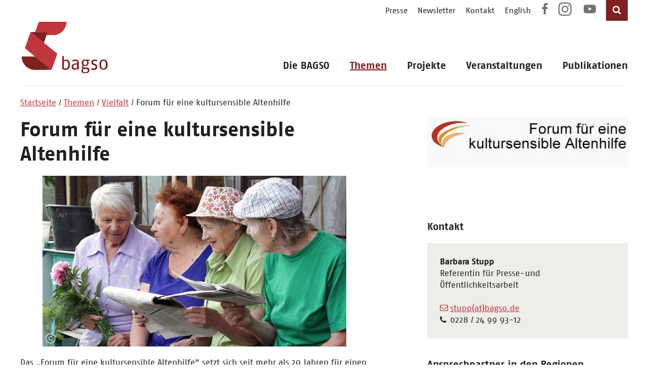

--- FILE ---
content_type: text/html; charset=utf-8
request_url: https://www.bagso.de/themen/vielfalt-des-alters/forum-fuer-eine-kultursensible-altenhilfe/
body_size: 6636
content:
<!DOCTYPE html>
<html lang="de-de">
<head>
    <meta charset="utf-8">

<!-- 
	TYPO3 development by SimpleThings GmbH

	This website is powered by TYPO3 - inspiring people to share!
	TYPO3 is a free open source Content Management Framework initially created by Kasper Skaarhoj and licensed under GNU/GPL.
	TYPO3 is copyright 1998-2026 of Kasper Skaarhoj. Extensions are copyright of their respective owners.
	Information and contribution at https://typo3.org/
-->


<title>Forum für eine kultursensible Altenhilfe</title>
<meta http-equiv="x-ua-compatible" content="IE=edge">
<meta name="generator" content="TYPO3 CMS">
<meta name="viewport" content="width=device-width, initial-scale=1.0">
<meta name="twitter:card" content="summary">


<link rel="stylesheet" href="/typo3temp/assets/compressed/merged-fd98c050926ba49b4fbc00a77f4a4f12.css?1765441926" media="all">
<link rel="stylesheet" href="/typo3temp/assets/compressed/merged-34e4889285d4ccb07087b22af46c2195.css?1721142816" media="print">






<link rel="canonical" href="https://www.bagso.de/themen/vielfalt-des-alters/forum-fuer-eine-kultursensible-altenhilfe/">
</head>
<body>
    <!-- Matomo -->
    <script>
      var _paq = window._paq = window._paq || [];
      /* tracker methods like "setCustomDimension" should be called before "trackPageView" */
      _paq.push(["setDoNotTrack", true]);
      _paq.push(["disableCookies"]);
      _paq.push(['trackPageView']);
      _paq.push(['enableLinkTracking']);
      (function() {
        var u="//www.bagso.de/matomo/";
        _paq.push(['setTrackerUrl', u+'matomo.php']);
        _paq.push(['setSiteId', '3']);
        var d=document, g=d.createElement('script'), s=d.getElementsByTagName('script')[0];
        g.async=true; g.src=u+'matomo.js'; s.parentNode.insertBefore(g,s);
      })();
    </script>
    <!-- End Matomo Code -->
<ul id="skipnav" title="Seiten-Navigation"><li><a href="#main-menu">Direkt zur Hauptnavigation</a></li><li><a href="#service-nav">Direkt zur Servicenavigation</a></li><li><a href="#main">Direkt zum Inhalt</a></li><li><a href="#footer">Direkt zum Fußbereich</a></li></ul><header id="header"><div class="container"><div class="rooftop-menu"><nav class="service-nav" id="service-nav"
                     aria-label="Service Navigation mit: Newsletter, Presse, Kontakt, Sprachauswahl"><ul><li data-for="shoppingcart" class="shoppingcart icon-shopping-basket"><a title="Öffnet die Seite: Warenkorb" class="shoppingcart" href="/publikationen/bestellung/">Warenkorb</a></li><li><a title="Öffnet die Seite: Presse" lang="de" href="/presse/">Presse</a></li><li><a title="Öffnet die Seite: Newsletter" lang="de" href="/newsletter/">Newsletter</a></li><li><a title="Öffnet die Seite: Kontakt" lang="de" href="/kontakt/">Kontakt</a></li><li><a title="Öffnet die Seite: English" lang="en" href="/english/">English</a></li></ul></nav><nav class="social-media-nav" aria-label="Social-Media Navigation: Facebook, Instagram, YouTube"><ul><li><a href="https://www.facebook.com/bagso.de" title="Öffnet die Facebook-Seite der BAGSO in einem neuen Fenster" class="icon-facebook" target="_blank" rel="noopener noreferrer"><span>Facebook</span></a></li><li><a href="https://www.instagram.com/bagso_de/" title="Öffnet die Instagram-Seite der BAGSO in einem neuen Fenster" class="icon-instagram" target="_blank" rel="noopener noreferrer"><span>Instagram</span></a></li><li><a href="https://www.youtube.com/channel/UCzS8Jib1nZFsMueimhv7Otg" title="Öffnet die YouTube-Seite der BAGSO in einem neuen Fenster" class="icon-youtube-play" target="_blank" rel="noopener noreferrer"><span>YouTube</span></a></li></ul></nav><button data-for="search" class="search icon-search" aria-expanded="false"><span>Suche</span></button><form role="search" method="get" class="container-search" id="search-form" action="/spezial/suchergebnisse/" data-suggest="/spezial/suchergebnisse/suggest.json" data-suggest-header="Top Results" accept-charset="utf-8"><div class="container"><label for="search"><span class="searchlabel">Suchbegriff</span><input aria-autocomplete="list" type="text" id="search" placeholder="Suchbegriff eingeben"
                   class="search-box tx-solr-q js-solr-q tx-solr-suggest tx-solr-suggest-focus form-control"
                   name="tx_solr[q]" value=""/></label><button class="tx-solr-submit search icon-search" type="submit"><span>Suchen</span></button></div></form></div><div class="row"><div class="col-3"><a href="/"><img class="logo" src="/_assets/52195e961218efe01df3560f31ee036c/Images/bagso_logo.svg"
                                     alt="Logo der BAGSO, Klick auf das Logo öffnet die Startseite"/></a></div><div class="col-9" role="dialog" aria-modal="true"><button class="menu-button">MENÜ</button><nav id="main-menu" aria-label="Webseitenavigation"><ul class="mainmenu"><li class="nav-item  has-children"><a class="level-1" title="Öffnet die Seite: Die BAGSO" lang="de" href="/die-bagso/">Die BAGSO</a><button class="more level-1" title="Untermenü" id="mainmenubutton-1-1" aria-haspopup="true" aria-controls="mainsubmenu-1-1" aria-expanded="false">&nbsp;</button><ul class="submenu" id="mainsubmenu-1-1" aria-labelledby="mainmenubutton-1-1"><li class="nav-item "><a title="Öffnet die Seite: Über uns" lang="de" href="/die-bagso/ueber-uns/">Über uns</a></li><li class="nav-item "><a title="Öffnet die Seite: Leitsätze" lang="de" href="/die-bagso/leitsaetze-der-bagso/">Leitsätze</a></li><li class="nav-item "><a title="Öffnet die Seite: Mitglieder" lang="de" href="/die-bagso/mitglieder/">Mitglieder</a></li><li class="nav-item "><a title="Öffnet die Seite: Vorstand" lang="de" href="/die-bagso/vorstand/">Vorstand</a></li><li class="nav-item "><a title="Öffnet die Seite: Fachkommissionen" lang="de" href="/die-bagso/fachkommissionen/">Fachkommissionen</a></li><li class="nav-item "><a title="Öffnet die Seite: Geschäftsstelle" lang="de" href="/die-bagso/geschaeftsstelle/">Geschäftsstelle</a></li><li class="nav-item "><a title="Öffnet die Seite: Mitgliedschaften und Kooperationen" lang="de" href="/die-bagso/mitgliedschaften-und-kooperationen/">Mitgliedschaften und Kooperationen</a></li><li class="nav-item "><a title="Öffnet die Seite: Partner der BAGSO" lang="de" href="/die-bagso/partner-der-bagso/">Partner der BAGSO</a></li><li class="nav-item "><a title="Öffnet die Seite: Förderverein" lang="de" href="/die-bagso/foerderverein/">Förderverein</a></li><li class="nav-item "><a title="Öffnet die Seite: BAGSO Service Gesellschaft" lang="de" href="/die-bagso/bagso-service-gesellschaft/">BAGSO Service Gesellschaft</a></li></ul></li><li class="nav-item active has-children"><a class="level-1" title="Öffnet die Seite: Themen" lang="de" href="/themen/">Themen</a><button class="more level-1" title="Untermenü" id="mainmenubutton-1-2" aria-haspopup="true" aria-controls="mainsubmenu-1-2" aria-expanded="false">&nbsp;</button><div class="submenuContainer"><div class="container"><ul class="submenu level-1" id="mainsubmenu-1-2" aria-labelledby="mainmenubutton-1-2"><li class="nav-item "><a title="Öffnet die Seite: Altersdiskriminierung" lang="de" href="/themen/altersdiskriminierung/">Altersdiskriminierung</a></li><li class="nav-item "><a title="Öffnet die Seite: Bildung" lang="de" href="/themen/bildung/">Bildung</a></li><li class="nav-item "><a title="Öffnet die Seite: Corona-Pandemie" lang="de" href="/themen/corona-pandemie/">Corona-Pandemie</a></li><li class="nav-item "><a title="Öffnet die Seite: Demenz" lang="de" href="/themen/demenz/">Demenz</a></li><li class="nav-item "><a title="Öffnet die Seite: Digitalisierung" lang="de" href="/themen/digitalisierung/">Digitalisierung</a></li><li class="nav-item "><a title="Öffnet die Seite: Einsamkeit" lang="de" href="/themen/einsamkeit/">Einsamkeit</a></li><li class="nav-item "><a title="Öffnet die Seite: Engagement" lang="de" href="/themen/engagement/">Engagement</a></li><li class="nav-item "><a title="Öffnet die Seite: Generationendialog" lang="de" href="/themen/generationendialog/">Generationendialog</a></li><li class="nav-item  hasSub"><button class="more" title="Untermenü" id="mainmenubutton-2-9" aria-haspopup="true" aria-controls="mainsubmenu-2-9" aria-expanded="false">&nbsp;</button><a title="Öffnet die Seite: Gesundheit" lang="de" href="/themen/gesundheit/">Gesundheit</a><ul class="submenu level-2" id="mainsubmenu-2-9" aria-labelledby="mainmenubutton-2-9"><li class="nav-item "><a title="Öffnet die Seite: Prävention" lang="de" href="/themen/gesundheit/praevention/">Prävention</a></li><li class="nav-item "><a title="Öffnet die Seite: Medizinische Versorgung" lang="de" href="/themen/gesundheit/medizinische-versorgung/">Medizinische Versorgung</a></li></ul></li></ul><ul class="submenu level-1"><li class="nav-item  hasSub"><button class="more" title="Untermenü" id="mainmenubutton-2-10" aria-haspopup="true" aria-controls="mainsubmenu-2-10" aria-expanded="false">&nbsp;</button><a title="Öffnet die Seite: Internationales" lang="de" href="/themen/internationales/">Internationales</a><ul class="submenu level-2" id="mainsubmenu-2-10" aria-labelledby="mainmenubutton-2-10"><li class="nav-item "><a title="Öffnet die Seite: Rechte Älterer" lang="de" href="/themen/internationale-altenpolitik/rechte-aelterer/">Rechte Älterer</a></li><li class="nav-item "><a title="Öffnet die Seite: Austausch" lang="de" href="/themen/internationales/austausch/">Austausch</a></li></ul></li><li class="nav-item "><a title="Öffnet die Seite: Kommunen" lang="de" href="/themen/kommunen/">Kommunen</a></li><li class="nav-item "><a title="Öffnet die Seite: Letzte Lebensphase" lang="de" href="/themen/letzte-lebensphase/">Letzte Lebensphase</a></li><li class="nav-item  hasSub"><button class="more" title="Untermenü" id="mainmenubutton-2-13" aria-haspopup="true" aria-controls="mainsubmenu-2-13" aria-expanded="false">&nbsp;</button><a title="Öffnet die Seite: Pflege" lang="de" href="/themen/pflege/">Pflege</a><ul class="submenu level-2" id="mainsubmenu-2-13" aria-labelledby="mainmenubutton-2-13"><li class="nav-item "><a title="Öffnet die Seite: Qualität" lang="de" href="/themen/pflege/qualitaet/">Qualität</a></li><li class="nav-item "><a title="Öffnet die Seite: Angehörige" lang="de" href="/themen/pflege/angehoerige/">Angehörige</a></li></ul></li><li class="nav-item "><a title="Öffnet die Seite: Politische Partizipation" lang="de" href="/themen/politische-partizipation/">Politische Partizipation</a></li><li class="nav-item "><a title="Öffnet die Seite: Ukraine-Krieg" lang="de" href="/themen/ukraine-krieg/">Ukraine-Krieg</a></li><li class="nav-item "><a title="Öffnet die Seite: Soziale Sicherheit" lang="de" href="/themen/soziale-sicherheit-1/">Soziale Sicherheit</a></li><li class="nav-item active"><a title="Öffnet die Seite: Vielfalt" lang="de" href="/themen/vielfalt/">Vielfalt</a></li><li class="nav-item "><a title="Öffnet die Seite: Wahlprüfsteine 2025" lang="de" href="/themen/wahlpruefsteine-2025/">Wahlprüfsteine 2025</a></li></ul><ul class="submenu level-1"></ul></div></div></li><li class="nav-item  has-children"><a class="level-1" title="Öffnet die Seite: Projekte" lang="de" href="/projekte/">Projekte</a><button class="more level-1" title="Untermenü" id="mainmenubutton-1-3" aria-haspopup="true" aria-controls="mainsubmenu-1-3" aria-expanded="false">&nbsp;</button><ul class="submenu" id="mainsubmenu-1-3" aria-labelledby="mainmenubutton-1-3"><li class="nav-item "><a title="Öffnet die Seite: Deutscher Seniorentag" lang="de" href="/projekte/deutscher-seniorentag/">Deutscher Seniorentag</a></li><li class="nav-item "><a title="Öffnet die Seite: Geschäftsstelle Internationale Altenpolitik" lang="de" href="/projekte/geschaeftsstelle-internationale-altenpolitik/">Geschäftsstelle Internationale Altenpolitik</a></li><li class="nav-item "><a title="Öffnet die Seite: Netzwerkstelle &quot;Lokale Allianzen für Menschen mit Demenz&quot;" lang="de" href="/projekte/netzwerkstelle-lokale-allianzen-fuer-menschen-mit-demenz/">Netzwerkstelle &quot;Lokale Allianzen für Menschen mit Demenz&quot;</a></li><li class="nav-item "><a title="Öffnet die Seite: Servicestelle „Bildung und Lernen im Alter“" lang="de" href="/projekte/servicestelle-bildung-und-lernen-im-alter/">Servicestelle „Bildung und Lernen im Alter“</a></li><li class="nav-item "><a title="Öffnet die Seite: Digital-Kompass" lang="de" href="/projekte/digital-kompass/">Digital-Kompass</a></li><li class="nav-item "><a title="Öffnet die Seite: DigitalPakt Alter" lang="de" href="/projekte/digitalpakt-alter/">DigitalPakt Alter</a></li><li class="nav-item "><a title="Öffnet die Seite: KI für ein gutes Altern" lang="de" href="/projekte/ki-fuer-ein-gutes-altern/">KI für ein gutes Altern</a></li></ul></li><li class="nav-item  "><a class="level-1" title="Öffnet die Seite: Veranstaltungen" lang="de" href="/veranstaltungen/">Veranstaltungen</a></li><li class="nav-item  "><a class="level-1" title="Öffnet die Seite: Publikationen" lang="de" href="/publikationen/">Publikationen</a></li></ul></nav></div></div></div></header><main id="main"><div class="container"><nav class="breadcrumb" aria-label="Sie sind hier"><ul><li><a title="Öffnet die Startseite" href="/">Startseite</a></li><li><a title="Öffnet die Seite: Themen" lang="de" href="/themen/">Themen</a></li><li><a title="Öffnet die Seite: Vielfalt" lang="de" href="/themen/vielfalt/">Vielfalt</a></li><li>Forum für eine kultursensible Altenhilfe</li></ul></nav><div class="row"><div class="col-7"><!--TYPO3SEARCH_begin--><div id="c1447" class="frame frame-default default frame-type-textmedia frame-layout-0" lang="de"><h1 class="">
				
	
		Forum für eine kultursensible Altenhilfe
	

			</h1><div class="ce-textpic ce-center ce-above default"><div class="ce-gallery" data-ce-columns="1" data-ce-images="1"><div class="ce-outer"><div class="ce-inner"><div class="ce-row"><div class="ce-column"><figure class="image"><img class="image-embed-item" alt="Vier ältere russische Frauen sitzen vor einem Haus auf einer Bank und lesen Zeitung" src="/fileadmin/_processed_/2/9/csm_AdobeStock_280466961_7a3d966130.jpeg" width="600" height="337" loading="lazy" /><details class="license" title="© adobestock/inna postnikova"><summary>Copyright-Information</summary><span>adobestock/inna postnikova</span></details></figure></div></div></div></div></div><div class="ce-bodytext"><p class="introduction">Das „Forum für eine kultursensible Altenhilfe“ setzt sich seit mehr als 20 Jahren für einen gleichberechtigen Zugang und eine gleichwertige Qualität von Pflege, Betreuung und Beratung eingewanderter Seniorinnen und Senioren ein. Ausgangspunk der gemeinsamen Arbeit war das im Jahr 2002 veröffentlichte „Memorandum für eine kultursensible Altenhilfe“. Es formuliert Anforderungen an eine kultursensible Öffnung von Altenhilfe und Pflege. Auf dieser Basis schlossen sich Verbände aus den Arbeitsfeldern der Altenhilfe und Migrationsarbeit, Migrantenorganisationen sowie Wissenschaftlerinnen und Wissenschaftler zusammen. Auch die BAGSO engagiert sich seit vielen Jahren im Forum. Heute besteht das Forum für eine kultursensible Altenhilfe als lockeres Netzwerk von haupt- und ehrenamtlichen Expertinnen und Experten fort.</p><p><strong>Angebote des Forums</strong></p><p>Die Aktiven im Forum für eine kultursensible Altenhilfe bieten Information, Beratung und Vernetzung, unter anderem durch Info-Mailings, die Vermittlung von Referentinnen und Referenten und durch die Mitarbeit in Gremien.</p><p><strong>Memorandum für eine kultursensible Altenhilfe</strong></p><p>Im Jahr 2002 verabschiedete eine Gruppe von Verbänden und engagierte Einzelpersonen das “Memorandum für eine kultursensible Altenhilfe”. Es bildete die Grundlage für die langjährige Arbeit des Forum für eine kultursensible Altenhilfe. Die Unterzeichner setzten sich mit der Erklärung dafür ein, allen älteren Menschen den Zugang zu Institutionen der Altenhilfe zu erleichtern.</p><blockquote><p>„Wir, die Unterzeichnerinnen und Unterzeichner des Memorandums, fordern Politik und Gesellschaft auf, allen in Deutschland lebenden alten Menschen unabhängig von ihrer sozialen, ethnischen und kulturellen Herkunft den Zugang zu den Institutionen der Altenhilfe zu ermöglichen und dort ein kultursensibles fachliches Handeln sicherzustellen.“</p></blockquote></div></div></div><div id="c1450" lang="de"><div class="highlightbox default "><p><strong>Memorandum für eine kultursensible Altenhilfe</strong><br><a href="/fileadmin/user_upload/bagso/03_Themen/Vielfalt/Forum_Kultursensible_Altenhilfe/memorandum2002_Forum_KuSe2009.pdf" target="_blank" class="icon-download" title="Öffnet die PDF-Datei zum Download in neuem Fenster">Zum Memorandum</a></p><p><strong>Unterzeichnerliste</strong><br><a href="/fileadmin/user_upload/bagso/03_Themen/Vielfalt/Forum_Kultursensible_Altenhilfe/unterzeichnerliste_06_03_2013.pdf" target="_blank" class="icon-download" title="Öffnet die PDF-Datei zum Download in neuem Fenster">Zur Liste</a></p></div></div><!--TYPO3SEARCH_end--></div><aside class="col-4"><div id="c1451" class="frame frame-default default frame-type-textmedia frame-layout-0" lang="de"><div class="ce-textpic ce-center ce-above default"><div class="ce-gallery" data-ce-columns="1" data-ce-images="1"><div class="ce-outer"><div class="ce-inner"><div class="ce-row"><div class="ce-column"><figure class="image"><img class="image-embed-item" src="/fileadmin/_processed_/c/d/csm_Logo_Forum__2cf4e8ea1f.jpg" width="450" height="112" loading="lazy" alt="" /></figure></div></div></div></div></div><div class="ce-bodytext"><p>&nbsp;</p><p>&nbsp;</p></div></div></div><div id="c1452" lang="de"><h4 class="">
				
	
		Kontakt
	

			</h4><div class="highlightbox default "><p><strong>Barbara Stupp</strong><br> Referentin für Presse-und Öffentlichkeitsarbeit<br><br><a href="#" data-mailto-token="kygjrm8qrsnnYzyeqm,bc" data-mailto-vector="-2" class="icon-envelope-o" title="Öffnet das E-Mail-Programm">stupp(at)bagso.de</a><br><span class="icon-phone">0228 / 24 99 93-12</span></p></div></div><div id="c1453" lang="de"><h4 class="">
				
	
		Ansprechpartner in den Regionen
	

			</h4><div class="highlightbox default "><p><strong>Standort Hannvoer</strong><br><br> Marcus Wächter-Raquet<br><a href="#" data-mailto-token="kygjrm8kypasq,uycafrcpYecqslbfcgr+lbq,bc" data-mailto-vector="-2" class="icon-envelope-o" title="Öffnet das E-Mail-Programm">marcus.waechter(at)gesundheit-nds.de</a><br><span class="icon-phone">0511 / 38 81 18 9-304</span></p><p><strong>Standort Köln</strong><br><br> Edeltraud Stecher-Breckner<br><a href="#" data-mailto-token="kygjrm8dmpsk,pcegml,ucqrYekygj,amk" data-mailto-vector="-2" class="icon-envelope-o" title="Öffnet das E-Mail-Programm">forum.region.west(at)gmail.com</a></p><p><strong>Standort Frankfurt</strong></p><p>Gabriella Zanier<br><a href="#" data-mailto-token="kygjrm8DmpskIsQc,Pcegml,KgrrcqscbYr+mljglc,bc" data-mailto-vector="-2" class="icon-envelope-o" title="Öffnet das E-Mail-Programm">ForumKuSe.Region.Mittesued(at)t-online.de</a><br> &nbsp;</p></div></div></aside></div><!--TYPO3SEARCH_begin--><!--TYPO3SEARCH_end--><nav class="social-media-nav"
     aria-label="Social-Media Navigation: Facebook, WhatsApp, E-Mail"><ul><li><a href="https://www.facebook.com/sharer.php?u=https://www.bagso.de/themen/vielfalt-des-alters/forum-fuer-eine-kultursensible-altenhilfe/" target="_blank" class="icon-facebook" rel="noreferrer" title="Öffnet ein neues Fenster, um die Seite auf Facebook zu teilen"><span>Facebook</span></a></li><li><a href="mailto:?subject=Seitenempfehlung%20von%20bagso.de&amp;body=Das%20könnte%20Sie%20auch%20interessieren:%20https://www.bagso.de/themen/vielfalt-des-alters/forum-fuer-eine-kultursensible-altenhilfe/" target="_blank" class="icon-envelope-o" title="Öffnet ein das Mail-Programm, um die Seite per E-Mail zu teilen"><span>E-Mail</span></a></li><li><a href="https://api.whatsapp.com/send?text=https://www.bagso.de/themen/vielfalt-des-alters/forum-fuer-eine-kultursensible-altenhilfe/" target="_blank" class="icon-whats-app" rel="noreferrer" title="Auf WhatsApp teilen"><span>WhatsApp</span></a></li></ul></nav></div></main><footer id="footer"><div class="container"><div class="row"><div class="col-3"><div class="foerderung text-center"><a title="Öffnet die Webseite des Bundesministeriums für Familie, Senioren, Frauen und Jugend in einem neuen Fenster" target="_blank" href="https://www.bmfsfj.de/bmfsfj"><img src="/_assets/52195e961218efe01df3560f31ee036c/Images/gefoerdert-vom-bmbfsfj.png"
                                 srcset="/_assets/52195e961218efe01df3560f31ee036c/Images/gefoerdert-vom-bmbfsfj.png 1x, /_assets/52195e961218efe01df3560f31ee036c/Images/gefoerdert-vom-bmbfsfj-2x.png 2x"
                                 alt="Gefördert vom Bundesministerium für Bildung, Familie, Senioren, Frauen und Jugend. Klick öffnet die Webseite des Ministeriums."/></a></div></div><div class="col-8"><div class="row"><div class="col-6"><div id="c1" class="frame frame-default default frame-type-textmedia frame-layout-0" lang="de"><div class="ce-textpic ce-left ce-intext default"><div class="ce-bodytext"><address><strong>BAGSO - Bundesarbeitsgemeinschaft der Seniorenorganisationen e.V.</strong><br>Noeggerathstraße 49<br>53111 Bonn<br><span class="sr-only">Telefon </span><span class="icon-phone">+49 (0)228 / 24 99 93-0&nbsp;</span><br><span class="sr-only">E-Mail&nbsp;</span><a class="icon-envelope-o" href="mailto:kontakt@bagso.de" title="Öffnet die interne Seite im selben Fenster">kontakt@bagso.de</a></address></div></div></div></div><div class="col-6"><nav class="footer-nav"><ul><li><a class="" href="/presse/" title="Öffnet die Seite: Presse"  >Presse</a></li><li><a title="Öffnet die Seite: Datenschutz" lang="de" href="/service/datenschutz/">Datenschutz</a></li><li><a title="Öffnet die Seite: Barrierefreiheit" lang="de" href="/service/barrierefreiheit/">Barrierefreiheit</a></li><li><a title="Öffnet die Seite: Impressum" lang="de" href="/service/impressum/">Impressum</a></li></ul></nav></div></div></div></div></div></footer>

<script src="/typo3temp/assets/compressed/merged-4b4ffdc2182b56ed2ec24b9f6bfba70c.js?1768401532"></script>


</body>
</html>

--- FILE ---
content_type: image/svg+xml
request_url: https://www.bagso.de/_assets/52195e961218efe01df3560f31ee036c/Images/icons/copyright.svg
body_size: 765
content:
<svg
   xmlns="http://www.w3.org/2000/svg"
   viewBox="0 0 16 16">
  <path
     fill="#000"
     opacity="0.2"
     d="M8 1c3.9 0 7 3.1 7 7s-3.1 7-7 7-7-3.1-7-7 3.1-7 7-7z"/>
  <path
     d="m 8,1.7 c 3.3,0 6.3,3 6.3,6.3 0,3.433041 -3,6.365221 -6.3,6.3 C 4.7006443,14.234792 1.7,11.3 1.7,8 1.7,4.7 4.7,1.7 8,1.7 M 8,1 C 4.1,1 1,4.1 1,8 c 0,3.9 3.1,7 7,7 3.9,0 7,-3.1 7,-7 C 15,4.1 11.9,1 8,1 Z"
     style="fill:#ffffff"/>
  <path
     d="M 8.2412822,10.324589 C 6.6026555,10.386702 5.4732815,8.2547862 6.4122055,6.8054697 7.1541517,5.6602085 8.813157,5.3572698 9.80822,6.3951945 l 0.522778,-0.463489 C 8.4748317,4.0769524 5.3032648,5.3920706 5.3037289,8.0157657 5.304193,10.639462 8.4762235,11.953453 10.331729,10.098051 L 9.8646072,9.6734165 C 9.519667,10.019179 8.7296856,10.32533 8.2412822,10.324589 Z"
     style="fill:#ffffff;stroke-width:0.73636347"/>
</svg>


--- FILE ---
content_type: image/svg+xml
request_url: https://www.bagso.de/_assets/52195e961218efe01df3560f31ee036c/Icons/whatsapp-brands.svg
body_size: 734
content:
<?xml version="1.0" encoding="utf-8"?>
<!-- Generator: Adobe Illustrator 24.2.1, SVG Export Plug-In . SVG Version: 6.00 Build 0)  -->
<svg version="1.1" id="Ebene_1" focusable="false" xmlns="http://www.w3.org/2000/svg" xmlns:xlink="http://www.w3.org/1999/xlink"
	 x="0px" y="0px" viewBox="0 0 448 512" style="enable-background:new 0 0 448 512;" xml:space="preserve">
<style type="text/css">
	.st0{fill:#727272;}
</style>
<path class="st0" d="M380.9,97.1C339,55.1,283.2,32,223.9,32c-122.4,0-222,99.6-222,222c0,39.1,10.2,77.3,29.6,111L0,480l117.7-30.9
	c32.4,17.7,68.9,27,106.1,27h0.1c122.3,0,224.1-99.6,224.1-222C448,194.8,422.8,139.1,380.9,97.1z M223.9,438.7
	c-33.2,0-65.7-8.9-94-25.7l-6.7-4l-69.8,18.3L72,359.2l-4.4-7c-18.5-29.4-28.2-63.3-28.2-98.2c0-101.7,82.8-184.5,184.6-184.5
	c49.3,0,95.6,19.2,130.4,54.1s56.2,81.2,56.1,130.5C410.5,355.9,325.6,438.7,223.9,438.7z M325.1,300.5c-5.5-2.8-32.8-16.2-37.9-18
	c-5.1-1.9-8.8-2.8-12.5,2.8c-3.7,5.6-14.3,18-17.6,21.8c-3.2,3.7-6.5,4.2-12,1.4c-32.6-16.3-54-29.1-75.5-66
	c-5.7-9.8,5.7-9.1,16.3-30.3c1.8-3.7,0.9-6.9-0.5-9.7s-12.5-30.1-17.1-41.2c-4.5-10.8-9.1-9.3-12.5-9.5c-3.2-0.2-6.9-0.2-10.6-0.2
	c-3.7,0-9.7,1.4-14.8,6.9c-5.1,5.6-19.4,19-19.4,46.3s19.9,53.7,22.6,57.4c2.8,3.7,39.1,59.7,94.8,83.8c35.2,15.2,49,16.5,66.6,13.9
	c10.7-1.6,32.8-13.4,37.4-26.4s4.6-24.1,3.2-26.4C334.3,304.6,330.6,303.2,325.1,300.5z"/>
</svg>
